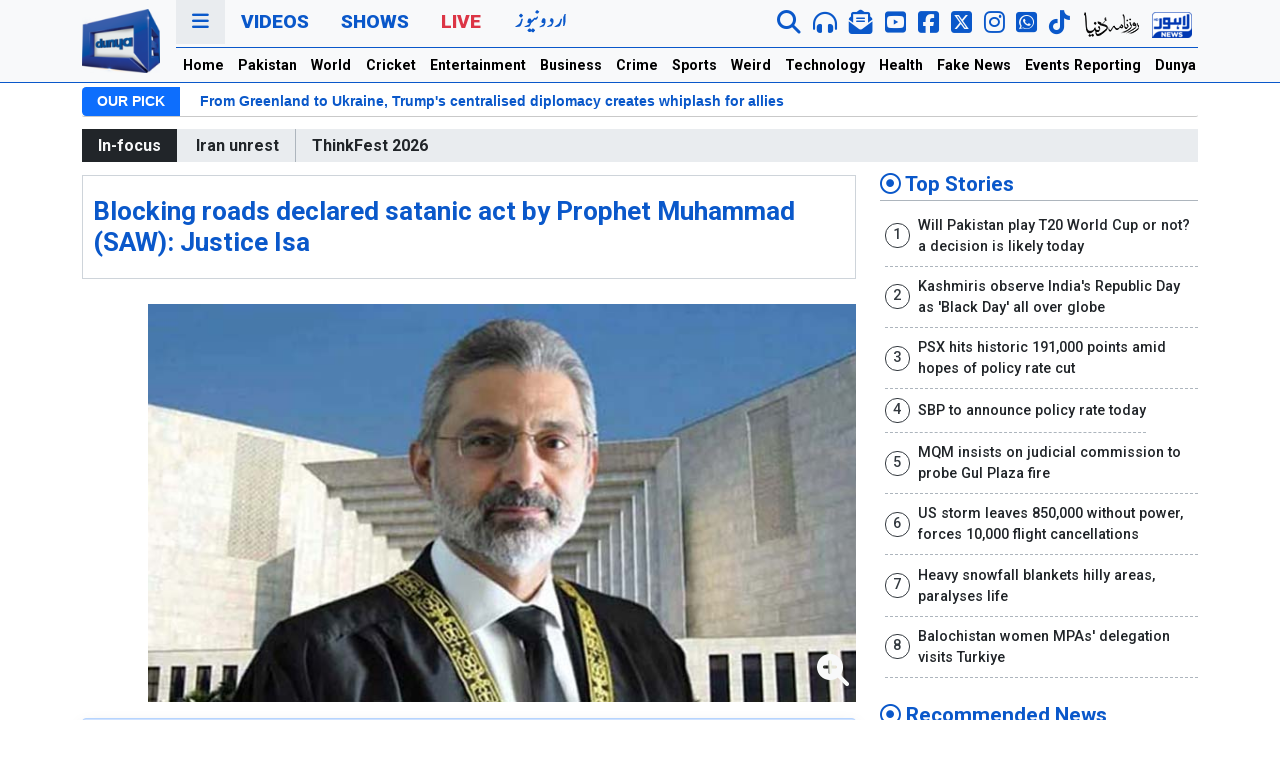

--- FILE ---
content_type: text/html; charset=utf-8
request_url: https://www.google.com/recaptcha/api2/aframe
body_size: 268
content:
<!DOCTYPE HTML><html><head><meta http-equiv="content-type" content="text/html; charset=UTF-8"></head><body><script nonce="C02wzAnT_GfzjUUgKO_C-w">/** Anti-fraud and anti-abuse applications only. See google.com/recaptcha */ try{var clients={'sodar':'https://pagead2.googlesyndication.com/pagead/sodar?'};window.addEventListener("message",function(a){try{if(a.source===window.parent){var b=JSON.parse(a.data);var c=clients[b['id']];if(c){var d=document.createElement('img');d.src=c+b['params']+'&rc='+(localStorage.getItem("rc::a")?sessionStorage.getItem("rc::b"):"");window.document.body.appendChild(d);sessionStorage.setItem("rc::e",parseInt(sessionStorage.getItem("rc::e")||0)+1);localStorage.setItem("rc::h",'1769414102877');}}}catch(b){}});window.parent.postMessage("_grecaptcha_ready", "*");}catch(b){}</script></body></html>

--- FILE ---
content_type: application/javascript; charset=utf-8
request_url: https://fundingchoicesmessages.google.com/f/AGSKWxVhrxXDZuxq32x85G-lTWyY_Z2u_GFTRODvobuYf6Z0r0zlD2bbpNiOZE11PWb9pdbGM4dxQDffj5Yj-iAelAFYvAl72iFRHyBVQy_HC6H3vhhx3-K2yI3e5yKcH3jYUc7C2Bmmc2ZR5AjZXxsNliGSK6uunScU4FUXyw9Gwt1vBz7eFWLi4mmcEz_u/_/ipadad._org_ad.-third-ad./vpaidad3./SliderJobAdList.
body_size: -1288
content:
window['65b029c9-adf9-4033-889b-dbc30c525d8e'] = true;